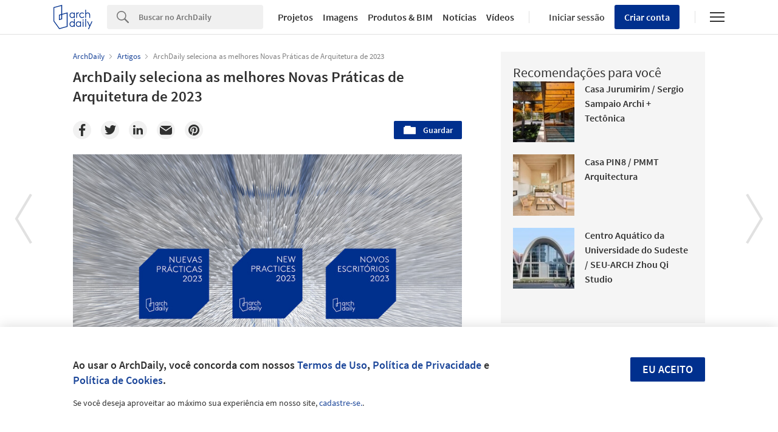

--- FILE ---
content_type: text/html; charset=utf-8
request_url: https://nrd.adsttc.com/api/v1/widgets/article-navigation/993649?site=br&d=20251212
body_size: 1663
content:
<a class='afd-article-navigation afd-article-navigation--prev afd-desktop-e' data='993632' href='/br/993632/documentos-dos-concursos-de-projeto-promovidos-pelo-iabsp-ficam-disponiveis-online?ad_medium=widget&amp;ad_name=navigation-prev' id='article-nav-prev'><div class='afd-article-navigation__arrow'><div class='afd-article-navigation__arrow-i'></div></div><div class='afd-article-navigation__info-container clearfix'><div class='afd-article-navigation__img' style='background-image: url(&#39;https://images.adsttc.com/media/images/6397/5bf5/f8f2/2d00/0136/b455/thumb_jpg/1670847015157.jpg?1670863925&#39;)'></div><div class='afd-article-navigation__data'><h3 class='afd-article-navigation__title'>Documentos dos Concursos de Projeto promovidos pelo IABsp ficam disponíveis online</h3><div class='afd-article-navigation__subtitle'>Book Product Launch</div></div></div></a><a class='afd-article-navigation afd-article-navigation--next afd-desktop-e' data='990800' href='/br/990800/tatiana-bilbao-siv-stangeland-e-debora-mesa-abordam-a-posicao-das-mulheres-na-arquitetura-em-mostra-na-dinamarca?ad_medium=widget&amp;ad_name=navigation-next' id='article-nav-next'><div class='afd-article-navigation__arrow'><div class='afd-article-navigation__arrow-i'></div></div><div class='afd-article-navigation__info-container'><div class='afd-article-navigation__img' style='background-image: url(&#39;https://images.adsttc.com/media/images/634d/152d/096a/9c62/759a/27eb/thumb_jpg/a-room-of-ones-own-danish-exhibition-contemplates-the-intimacy-and-independence-of-women-in-architecture_4.jpg?1665996180&#39;)'></div><div class='afd-article-navigation__data'><h3 class='afd-article-navigation__title'>Tatiana Bilbao, Siv Stangeland e Débora Mesa abordam a posição das mulheres na arqui...</h3><div class='afd-article-navigation__subtitle'>Notícias de Arquitetura</div></div></div></a>

--- FILE ---
content_type: text/html; charset=utf-8
request_url: https://nft.adsttc.com/catalog/api/v1/br/widgets/longtail_products?site=br&ad_medium=widget&type=desktop&article_token=993649&widget_salt=9&d=20251212&geoip=US
body_size: 1072
content:
<h2 class='afd-title-widget'>Veja Nosso Catálogo</h2>
<ul class='related-products__list'>
<li class='related-products__item' data-insights-category='widget-longtail-products' data-insights-label='Cosentino' data-insights-value='24936' data-insights-version='US-slot-1'>
<a class='related-products__link' href='https://www.archdaily.com.br/catalog/br/products/24936/fachadas-ventiladas-dekton-na-casa-arteixo-cosentino?ad_source=nimrod&amp;ad_medium=widget&amp;ad_content=single_longtail' title='Fachadas ventiladas Dekton na casa Arteixo'>
<figure>
<img alt='Fachadas ventiladas Dekton na casa Arteixo' class='b-lazy' data-pin-nopin='true' data-src='https://snoopy.archdaily.com/images/archdaily/catalog/uploads/photo/image/250434/full_Arteixo-Dekton-facade-8.jpg?width=350&amp;height=350&amp;format=webp'>
</figure>
<div class='related-products__text'>
<p class='related-products__company'>Cosentino</p>
<h4 class='related-products__name'>Fachadas ventiladas Dekton na casa Arteixo</h4>
</div>
</a>
</li>
<li class='related-products__item' data-insights-category='widget-longtail-products' data-insights-label='Fundermax' data-insights-value='29354' data-insights-version='US-slot-2'>
<a class='related-products__link' href='https://www.archdaily.com.br/catalog/br/products/29354/limpeza-de-paineis-hpl-na-fachada-fundermax?ad_source=nimrod&amp;ad_medium=widget&amp;ad_content=single_longtail' title='Limpeza de painéis HPL na fachada'>
<figure>
<img alt='Limpeza de painéis HPL na fachada' class='b-lazy' data-pin-nopin='true' data-src='https://snoopy.archdaily.com/images/archdaily/catalog/uploads/photo/image/285655/Limpeza_painéis.jpg?width=350&amp;height=350&amp;format=webp'>
</figure>
<div class='related-products__text'>
<p class='related-products__company'>Fundermax</p>
<h4 class='related-products__name'>Limpeza de painéis HPL na fachada</h4>
</div>
</a>
</li>
<li class='related-products__item' data-insights-category='widget-longtail-products' data-insights-label='Cosentino' data-insights-value='10976' data-insights-version='US-slot-3'>
<a class='related-products__link' href='https://www.archdaily.com.br/catalog/br/products/10976/revestimentos-silestone-serie-basiq-cosentino?ad_source=nimrod&amp;ad_medium=widget&amp;ad_content=single_longtail' title='Revestimentos Silestone® - série Basiq'>
<figure>
<img alt='Revestimentos Silestone® - série Basiq' class='b-lazy' data-pin-nopin='true' data-src='https://snoopy.archdaily.com/images/archdaily/catalog/uploads/photo/image/100941/full_02_RS11175_Silestone_Kitchen_-_Coral_Clay_-_Suede.jpg?width=350&amp;height=350&amp;format=webp'>
</figure>
<div class='related-products__text'>
<p class='related-products__company'>Cosentino</p>
<h4 class='related-products__name'>Revestimentos Silestone® - série Basiq</h4>
</div>
</a>
</li>
<li class='related-products__item' data-insights-category='widget-longtail-products' data-insights-label='Fundermax' data-insights-value='33837' data-insights-version='US-slot-4'>
<a class='related-products__link' href='https://www.archdaily.com.br/catalog/br/products/33837/painel-hpl-colecao-exterior-pro-23-surface-fundermax?ad_source=nimrod&amp;ad_medium=widget&amp;ad_content=single_longtail' title='Painel HPL - coleção Exterior Pro 2.3 Surface'>
<figure>
<img alt='Painel HPL - coleção Exterior Pro 2.3 Surface' class='b-lazy' data-pin-nopin='true' data-src='https://snoopy.archdaily.com/images/archdaily/catalog/uploads/photo/image/337765/Aplicação_-_Exterior_Pro_2.3_Surface_3.jpg?width=350&amp;height=350&amp;format=webp'>
</figure>
<div class='related-products__text'>
<p class='related-products__company'>Fundermax</p>
<h4 class='related-products__name'>Painel HPL - coleção Exterior Pro 2.3 Surface</h4>
</div>
</a>
</li>
<li class='related-products__item' data-insights-category='widget-longtail-products' data-insights-label='Cosentino' data-insights-value='26417' data-insights-version='US-slot-5'>
<a class='related-products__link' href='https://www.archdaily.com.br/catalog/br/products/26417/revestimento-em-silestone-colecao-ethereal-cosentino?ad_source=nimrod&amp;ad_medium=widget&amp;ad_content=single_longtail' title='Revestimento Silestone - coleção Ethereal'>
<figure>
<img alt='Revestimento Silestone - coleção Ethereal' class='b-lazy' data-pin-nopin='true' data-src='https://snoopy.archdaily.com/images/archdaily/catalog/uploads/photo/image/265168/Silestone_Kitchen_-_Ethereal_Dusk-min.jpg?width=350&amp;height=350&amp;format=webp'>
</figure>
<div class='related-products__text'>
<p class='related-products__company'>Cosentino</p>
<h4 class='related-products__name'>Revestimento Silestone - coleção Ethereal</h4>
</div>
</a>
</li>
<li class='related-products__item' data-insights-category='widget-longtail-products' data-insights-label='Fundermax' data-insights-value='29366' data-insights-version='US-slot-6'>
<a class='related-products__link' href='https://www.archdaily.com.br/catalog/br/products/29366/painel-hpl-com-acabamento-natural-authentic-fundermax?ad_source=nimrod&amp;ad_medium=widget&amp;ad_content=single_longtail' title='Painel HPL com acabamento natural - Authentic'>
<figure>
<img alt='Painel HPL com acabamento natural - Authentic' class='b-lazy' data-pin-nopin='true' data-src='https://snoopy.archdaily.com/images/archdaily/catalog/uploads/photo/image/285868/Mahore__muk_004.jpg?width=350&amp;height=350&amp;format=webp'>
</figure>
<div class='related-products__text'>
<p class='related-products__company'>Fundermax</p>
<h4 class='related-products__name'>Painel HPL com acabamento natural - Authentic</h4>
</div>
</a>
</li>
<li class='related-products__item afd-desktop-e' data-insights-category='widget-longtail-products' data-insights-label='panoramah!®' data-insights-value='36851' data-insights-version='US-slot-7'>
<a class='related-products__link' href='https://www.archdaily.com.br/catalog/br/products/36851/minimalist-door-tilt-turn-ah-38-panoramah?ad_source=nimrod&amp;ad_medium=widget&amp;ad_content=single_longtail' title='Porta Minimalista - ah! Tilt &amp; Turn'>
<figure>
<img alt='Porta Minimalista - ah! Tilt &amp; Turn' class='b-lazy' data-pin-nopin='true' data-src='https://snoopy.archdaily.com/images/archdaily/catalog/uploads/photo/image/384682/TiltTurn-Panoramah-2.jpg?width=350&amp;height=350&amp;format=webp'>
</figure>
<div class='related-products__text'>
<p class='related-products__company'>panoramah!®</p>
<h4 class='related-products__name'>Porta Minimalista - ah! Tilt &amp; Turn</h4>
</div>
</a>
</li>
<li class='related-products__item afd-desktop-e' data-insights-category='widget-longtail-products' data-insights-label='panoramah!®' data-insights-value='36859' data-insights-version='US-slot-8'>
<a class='related-products__link' href='https://www.archdaily.com.br/catalog/br/products/36859/ahhvhz-panoramah?ad_source=nimrod&amp;ad_medium=widget&amp;ad_content=single_longtail' title='Porta Minimalista - ah! Hurricane'>
<figure>
<img alt='Porta Minimalista - ah! Hurricane' class='b-lazy' data-pin-nopin='true' data-src='https://snoopy.archdaily.com/images/archdaily/catalog/uploads/photo/image/384705/001_-_ah_HVHZ.jpg?width=350&amp;height=350&amp;format=webp'>
</figure>
<div class='related-products__text'>
<p class='related-products__company'>panoramah!®</p>
<h4 class='related-products__name'>Porta Minimalista - ah! Hurricane</h4>
</div>
</a>
</li>
<li class='related-products__item afd-desktop-e' data-insights-category='widget-longtail-products' data-insights-label='panoramah!®' data-insights-value='36862' data-insights-version='US-slot-9'>
<a class='related-products__link' href='https://www.archdaily.com.br/catalog/br/products/36862/invisible-frame-panoramah?ad_source=nimrod&amp;ad_medium=widget&amp;ad_content=single_longtail' title='Janela Minimalista - ah! Invisible Frame'>
<figure>
<img alt='Janela Minimalista - ah! Invisible Frame' class='b-lazy' data-pin-nopin='true' data-src='https://snoopy.archdaily.com/images/archdaily/catalog/uploads/photo/image/384723/001_-_Invisible_frame.jpg?width=350&amp;height=350&amp;format=webp'>
</figure>
<div class='related-products__text'>
<p class='related-products__company'>panoramah!®</p>
<h4 class='related-products__name'>Janela Minimalista - ah! Invisible Frame</h4>
</div>
</a>
</li>
</ul>
<a class="afd-widget-more-link afd-widget-more-link--right related-products__view-more" href="/catalog/br?ad_source=nimrod&amp;ad_medium=widget&amp;ad_content=single_longtail">Mais produtos »</a>


--- FILE ---
content_type: text/html; charset=utf-8
request_url: https://nrd.adsttc.com/api/v1/widgets/recommended-projects?site=br&ad_name=recommended-projects&ad_medium=widget&type=desktop&visitor_id=f48ff6b0-f1b2-b70e-8911-5635307c0523&d=20251212&geoip=US
body_size: 3859
content:
<div class='afd-recommended-projects__title-container'><h2 class='afd-recommended-projects__title'>Recomendações para você</h2></div><ul><li class='afd-widget-item'><figure><a class='afd-widget-item-thumb' data-insights-category='recommended-projects-widget' data-insights-label='default-nrd-thumb' data-insights-value='1003323' data-insights-version='0' href='/br/1003323/casa-jurumirim-sergio-sampaio-arch-plus-tectonica?ad_medium=widget&amp;ad_name=recommended-projects' title='Casa Jurumirim / Sergio Sampaio Archi + Tectônica'><img alt='Casa Jurumirim / Sergio Sampaio Archi + Tectônica © Leonardo Finotti' class='b-lazy' data-pin-nopin='true' data-src='https://snoopy.archdaily.com/images/archdaily/media/images/649e/f0d7/cb9c/464e/713f/ca16/thumb_jpg/casa-jurumirim-sergio-sampaio-arch-plus-tectonica_15.jpg?1688137995&amp;format=webp&amp;width=95&amp;height=95&amp;crop=true' height='125' width='125'></a></figure><div class='widget-text'><h3 class='afd-widget-item-title'><a class='afd-widget-item-link' data-insights-category='recommended-projects-widget' data-insights-label='default-nrd' data-insights-value='1003323' data-insights-version='0' href='/br/1003323/casa-jurumirim-sergio-sampaio-arch-plus-tectonica?ad_medium=widget&amp;ad_name=recommended-projects' title='Casa Jurumirim / Sergio Sampaio Archi + Tectônica'>Casa Jurumirim / Sergio Sampaio Archi + Tectônica</a></h3><span class='afd-widget-item-hint'></span></div></li><li class='afd-widget-item'><figure><a class='afd-widget-item-thumb' data-insights-category='recommended-projects-widget' data-insights-label='default-nrd-thumb' data-insights-value='1003268' data-insights-version='1' href='/br/1003268/casa-pin8-pmmt-arquitectura?ad_medium=widget&amp;ad_name=recommended-projects' title='Casa PIN8 / PMMT Arquitectura'><img alt='Casa PIN8 / PMMT Arquitectura © DEL RIO BANI' class='b-lazy' data-pin-nopin='true' data-src='https://snoopy.archdaily.com/images/archdaily/media/images/649c/97bd/cb9c/4659/2908/42cc/thumb_jpg/casa-pin8-pmmt-arquitectura_6.jpg?1687984108&amp;format=webp&amp;width=95&amp;height=95&amp;crop=true' height='125' width='125'></a></figure><div class='widget-text'><h3 class='afd-widget-item-title'><a class='afd-widget-item-link' data-insights-category='recommended-projects-widget' data-insights-label='default-nrd' data-insights-value='1003268' data-insights-version='1' href='/br/1003268/casa-pin8-pmmt-arquitectura?ad_medium=widget&amp;ad_name=recommended-projects' title='Casa PIN8 / PMMT Arquitectura'>Casa PIN8 / PMMT Arquitectura</a></h3><span class='afd-widget-item-hint'></span></div></li><li class='afd-widget-item'><figure><a class='afd-widget-item-thumb' data-insights-category='recommended-projects-widget' data-insights-label='default-nrd-thumb' data-insights-value='1003153' data-insights-version='2' href='/br/1003153/centro-aquatico-da-universidade-do-sudeste-seu-arch-zhou-qi-studio?ad_medium=widget&amp;ad_name=recommended-projects' title='Centro Aquático da Universidade do Sudeste / SEU-ARCH Zhou Qi Studio'><img alt='Centro Aquático da Universidade do Sudeste / SEU-ARCH Zhou Qi Studio Cortesia de SEU-ARCH Zhou Qi Studio' class='b-lazy' data-pin-nopin='true' data-src='https://snoopy.archdaily.com/images/archdaily/media/images/649a/a7a9/cb9c/460a/89e3/a12c/thumb_jpg/not-ready-natatorium-of-southeast-university-seu-arch-zhou-qi-studio_4.jpg?1687857086&amp;format=webp&amp;width=95&amp;height=95&amp;crop=true' height='125' width='125'></a></figure><div class='widget-text'><h3 class='afd-widget-item-title'><a class='afd-widget-item-link' data-insights-category='recommended-projects-widget' data-insights-label='default-nrd' data-insights-value='1003153' data-insights-version='2' href='/br/1003153/centro-aquatico-da-universidade-do-sudeste-seu-arch-zhou-qi-studio?ad_medium=widget&amp;ad_name=recommended-projects' title='Centro Aquático da Universidade do Sudeste / SEU-ARCH Zhou Qi Studio'>Centro Aquático da Universidade do Sudeste / SEU-ARCH Zhou Qi Studio</a></h3><span class='afd-widget-item-hint'></span></div></li></ul>


--- FILE ---
content_type: text/html; charset=utf-8
request_url: https://nrd.adsttc.com/api/v1/widgets/related-tags?site=br&ad_name=related-tags-article-show&ad_medium=widget&type=desktop&article_token=993649&widget_salt=9&d=20251212&geoip=US
body_size: 3206
content:
<h2 class='afd-title-widget'>Artigos relacionados</h2><ul><li class='afd-widget-item'><figure><a class='afd-widget-item-thumb' data-insights-category='related-tags-article-show-widget' data-insights-label='default-nrd-thumb' data-insights-value='996131' data-insights-version='0' href='/br/996131/paisagens-costeiras-do-futuro-o-pavilhao-dinamarques-na-bienal-de-veneza-de-2023-tem-curadoria-de-josephine-michau?ad_medium=widget&amp;ad_name=related-tags-article-show' title='Paisagens costeiras do futuro: o pavilhão dinamarquês na Bienal de Veneza de 2023 tem curadoria de Josephine Michau'><img alt='Paisagens costeiras do futuro: o pavilhão dinamarquês na Bienal de Veneza de 2023 tem curadoria de Josephine Michau O Pavilhão Dinamarquês. Imagem © Hampus Berndtson' class='b-lazy' data-pin-nopin='true' data-src='https://snoopy.archdaily.com/images/archdaily/media/images/63dc/ea75/e8da/b024/e9e3/b547/thumb_jpg/coastal-landscapes-of-the-future-the-danish-pavilion-at-the-2023-venice-biennale-is-curated-by-josephine-michau_3.jpg?1675422383&amp;format=webp' height='125' width='125'></a></figure><div class='widget-text'><h3 class='afd-widget-item-title'><a class='afd-widget-item-link' data-insights-category='related-tags-article-show-widget' data-insights-label='default-nrd' data-insights-value='996131' data-insights-version='0' href='/br/996131/paisagens-costeiras-do-futuro-o-pavilhao-dinamarques-na-bienal-de-veneza-de-2023-tem-curadoria-de-josephine-michau?ad_medium=widget&amp;ad_name=related-tags-article-show' title='Paisagens costeiras do futuro: o pavilhão dinamarquês na Bienal de Veneza de 2023 tem curadoria de Josephine Michau'>Paisagens costeiras do futuro: o pavilhão dinamarquês na Bienal de Veneza de 2023 tem curadoria de Josephine Michau</a></h3><span class='afd-widget-item-hint'></span></div></li><li class='afd-widget-item'><figure><a class='afd-widget-item-thumb' data-insights-category='related-tags-article-show-widget' data-insights-label='default-nrd-thumb' data-insights-value='1004342' data-insights-version='1' href='/br/1004342/cidades-para-pessoas-conversa-com-jan-gehl-no-congresso-mundial-de-arquitetos-da-uia-2023?ad_medium=widget&amp;ad_name=related-tags-article-show' title='Cidades para pessoas: conversa com Jan Gehl no Congresso Mundial de Arquitetos da UIA 2023'><img alt='Cidades para pessoas: conversa com Jan Gehl no Congresso Mundial de Arquitetos da UIA 2023 Cortesia de ArchDaily' class='b-lazy' data-pin-nopin='true' data-src='https://snoopy.archdaily.com/images/archdaily/media/images/64b8/d941/edf1/696a/2fc2/b26c/thumb_jpg/cities-for-people-in-conversation-with-jan-gehl-at-the-uia-world-congress-of-architects-2023_1.jpg?1689835862&amp;format=webp' height='125' width='125'></a></figure><div class='widget-text'><h3 class='afd-widget-item-title'><a class='afd-widget-item-link' data-insights-category='related-tags-article-show-widget' data-insights-label='default-nrd' data-insights-value='1004342' data-insights-version='1' href='/br/1004342/cidades-para-pessoas-conversa-com-jan-gehl-no-congresso-mundial-de-arquitetos-da-uia-2023?ad_medium=widget&amp;ad_name=related-tags-article-show' title='Cidades para pessoas: conversa com Jan Gehl no Congresso Mundial de Arquitetos da UIA 2023'>Cidades para pessoas: conversa com Jan Gehl no Congresso Mundial de Arquitetos da UIA 2023</a></h3><span class='afd-widget-item-hint'></span></div></li></ul>


--- FILE ---
content_type: text/html; charset=utf-8
request_url: https://nrd.adsttc.com/api/v1/widgets/more-type?site=br&ad_name=articles-article-show&ad_medium=widget&name=Articles&exclude=993649&add_title=more&type=desktop&article_token=993649&widget_salt=9&max_items=2&d=20251212&geoip=US
body_size: 3234
content:
<h2 class='afd-title-widget'>Mais Artigos</h2><ul><li class='afd-widget-item'><figure><a class='afd-widget-item-thumb' data-insights-category='articles-article-show-widget' data-insights-label='default-nrd-thumb' data-insights-value='1033150' data-insights-version='0' href='/br/1033150/infancia-e-ancestralidade-o-que-podemos-aprender-com-as-comunidades-indigenas-sul-americanas-sobre-espacos-para-as-criancas?ad_medium=widget&amp;ad_name=articles-article-show' title='Infância e ancestralidade: O que podemos aprender com as comunidades indígenas sul-americanas sobre espaços para as crianças?'><img alt='Infância e ancestralidade: O que podemos aprender com as comunidades indígenas sul-americanas sobre espaços para as crianças? Fuji Kindergarten / Tezuka Architects © Katsuhisa Kida' class='b-lazy' data-pin-nopin='true' data-src='https://snoopy.archdaily.com/images/archdaily/media/images/689e/6f95/07ae/344a/64ec/ef64/thumb_jpg/infancia-e-ancestralidade-o-que-podemos-aprender-com-as-comunidades-indigenas-sul-americanas-sobre-espacos-para-as-criancas_3.jpg?1755213722&amp;format=webp' height='125' width='125'></a></figure><div class='widget-text'><h3 class='afd-widget-item-title'><a class='afd-widget-item-link' data-insights-category='articles-article-show-widget' data-insights-label='default-nrd' data-insights-value='1033150' data-insights-version='0' href='/br/1033150/infancia-e-ancestralidade-o-que-podemos-aprender-com-as-comunidades-indigenas-sul-americanas-sobre-espacos-para-as-criancas?ad_medium=widget&amp;ad_name=articles-article-show' title='Infância e ancestralidade: O que podemos aprender com as comunidades indígenas sul-americanas sobre espaços para as crianças?'>Infância e ancestralidade: O que podemos aprender com as comunidades indígenas sul-americanas sobre espaços para as crianças?</a></h3><span class='afd-widget-item-hint'></span></div></li><li class='afd-widget-item'><figure><a class='afd-widget-item-thumb' data-insights-category='articles-article-show-widget' data-insights-label='default-nrd-thumb' data-insights-value='1035842' data-insights-version='1' href='/br/1035842/como-as-infraestruturas-de-transporte-podem-ganhar-uma-nova-vida?ad_medium=widget&amp;ad_name=articles-article-show' title='Como as infraestruturas de transporte podem ganhar uma nova vida?'><img alt='Como as infraestruturas de transporte podem ganhar uma nova vida? The Moving Kitchen Restaurant / JC Architecture. Imagem © Kuomin Lee' class='b-lazy' data-pin-nopin='true' data-src='https://snoopy.archdaily.com/images/archdaily/media/images/68fe/bc42/5fe9/ba01/88d9/f609/thumb_jpg/how-can-transport-infrastructures-take-on-a-new-lease-of-life_8.jpg?1761524817&amp;format=webp' height='125' width='125'></a></figure><div class='widget-text'><h3 class='afd-widget-item-title'><a class='afd-widget-item-link' data-insights-category='articles-article-show-widget' data-insights-label='default-nrd' data-insights-value='1035842' data-insights-version='1' href='/br/1035842/como-as-infraestruturas-de-transporte-podem-ganhar-uma-nova-vida?ad_medium=widget&amp;ad_name=articles-article-show' title='Como as infraestruturas de transporte podem ganhar uma nova vida?'>Como as infraestruturas de transporte podem ganhar uma nova vida?</a></h3><span class='afd-widget-item-hint'></span></div></li></ul>
<a class="afd-widget-more-link afd-widget-more-link--right" title="Artigos" href="/br/artigos">Mais Artigos »</a>


--- FILE ---
content_type: text/html; charset=utf-8
request_url: https://nrd.adsttc.com/api/v1/widgets/featured-products?site=br&ad_medium=widget&type=desktop&article_token=993649&widget_salt=9&d=20251212&geoip=US
body_size: 3217
content:
<h2 class='afd-title-widget'>Produtos mais visitados</h2><ul><li class='afd-widget-item' data-insights-category='widget-most-visited-products' data-insights-label='Cosentino' data-insights-value='11034'><figure><a class='afd-widget-item-thumb' href='https://www.archdaily.com.br/catalog/br/products/11034/revestimentos-silestone-serie-zen-cosentino?ad_source=nimrod&amp;ad_medium=widget&amp;ad_content=most_visited_products' title='Revestimentos Silestone® - série Zen / Cosentino'><img alt='Revestimentos Silestone® - série Zen' class='b-lazy' data-pin-nopin='true' data-src='https://neufert-cdn.archdaily.net/uploads/photo/image/101337/cropped_large_full_Cosentino_Silestone_Kensho.jpg?v=1701987164' height='125' width='125'></a></figure><h3 class='afd-widget-item-title'><a class='afd-widget-item-link' href='https://www.archdaily.com.br/catalog/br/products/11034/revestimentos-silestone-serie-zen-cosentino?ad_source=nimrod&amp;ad_medium=widget&amp;ad_content=most_visited_products' title='Revestimentos Silestone® - série Zen / Cosentino'>Revestimentos Silestone® - série Zen<span class='title-division'>|</span><span class='title-secondary'>Cosentino</span></a></h3></li><li class='afd-widget-item' data-insights-category='widget-most-visited-products' data-insights-label='Lutron ' data-insights-value='3646'><figure><a class='afd-widget-item-thumb' href='https://www.archdaily.com.br/catalog/br/products/3646/reator-ecosystem-serie-h-lutron?ad_source=nimrod&amp;ad_medium=widget&amp;ad_content=most_visited_products' title='Fontes de energia para luminárias LED / Lutron '><img alt='Fontes de energia para luminárias LED' class='b-lazy' data-pin-nopin='true' data-src='https://neufert-cdn.archdaily.net/uploads/photo/image/36835/cropped_large_Hall_Pocono_HS.JPG?v=1680547529' height='125' width='125'></a></figure><h3 class='afd-widget-item-title'><a class='afd-widget-item-link' href='https://www.archdaily.com.br/catalog/br/products/3646/reator-ecosystem-serie-h-lutron?ad_source=nimrod&amp;ad_medium=widget&amp;ad_content=most_visited_products' title='Fontes de energia para luminárias LED / Lutron '>Fontes de energia para luminárias LED<span class='title-division'>|</span><span class='title-secondary'>Lutron </span></a></h3></li><li class='afd-widget-item' data-insights-category='widget-most-visited-products' data-insights-label='Hunter Douglas Brasil' data-insights-value='17049'><figure><a class='afd-widget-item-thumb' href='https://www.archdaily.com.br/catalog/br/products/17049/paineis-single-skin-uveline-hunter-douglas-brasil?ad_source=nimrod&amp;ad_medium=widget&amp;ad_content=most_visited_products' title='Painéis Single Skin - Uveline / Hunter Douglas Brasil'><img alt='Painéis Single Skin - Uveline' class='b-lazy' data-pin-nopin='true' data-src='https://neufert-cdn.archdaily.net/uploads/photo/image/182714/cropped_large_full_Revestimientos_metálicos_Hunter_Douglas.jpg?v=1597353323' height='125' width='125'></a></figure><h3 class='afd-widget-item-title'><a class='afd-widget-item-link' href='https://www.archdaily.com.br/catalog/br/products/17049/paineis-single-skin-uveline-hunter-douglas-brasil?ad_source=nimrod&amp;ad_medium=widget&amp;ad_content=most_visited_products' title='Painéis Single Skin - Uveline / Hunter Douglas Brasil'>Painéis Single Skin - Uveline<span class='title-division'>|</span><span class='title-secondary'>Hunter Douglas Brasil</span></a></h3></li></ul>

--- FILE ---
content_type: text/plain
request_url: https://www.google-analytics.com/j/collect?v=1&_v=j102&a=1988436373&t=pageview&_s=1&dl=https%3A%2F%2Fwww.archdaily.com.br%2Fbr%2F993649%2Farchdaily-seleciona-as-melhores-novas-praticas-de-arquitetura-de-2023%3Fad_campaign%3Dnormal-tag&ul=en-us%40posix&dt=ArchDaily%20seleciona%20as%20melhores%20Novas%20Pr%C3%A1ticas%20de%20Arquitetura%20de%202023%20%7C%20ArchDaily%20Brasil&sr=1280x720&vp=1280x720&_u=IEBAAEABAAAAACAAI~&jid=1116976388&gjid=1413146048&cid=34408128.1765536914&tid=UA-73308-21&_gid=1044961098.1765536914&_r=1&_slc=1&z=1390287331
body_size: -451
content:
2,cG-C45HWFTHDX